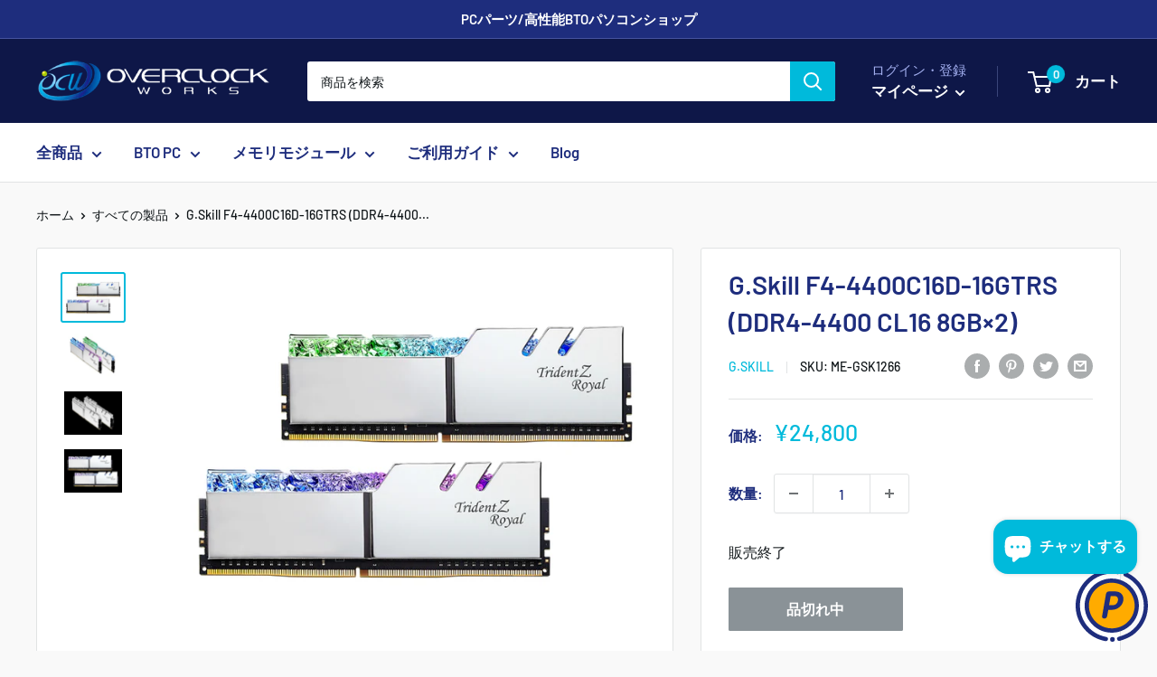

--- FILE ---
content_type: text/javascript
request_url: https://ocworks.com/cdn/shop/t/8/assets/custom.js?v=102476495355921946141666237207
body_size: -653
content:
//# sourceMappingURL=/cdn/shop/t/8/assets/custom.js.map?v=102476495355921946141666237207
